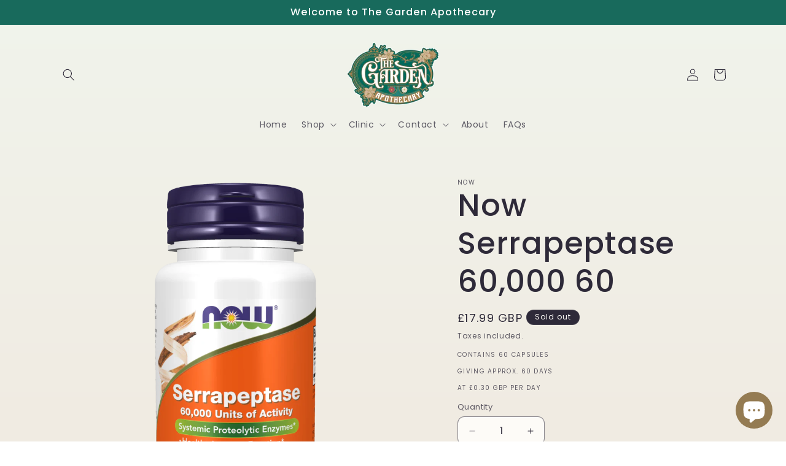

--- FILE ---
content_type: text/javascript; charset=utf-8
request_url: https://thegardenapothecary.co.uk/products/now-serrapeptase-60.js
body_size: 1351
content:
{"id":8433562353966,"title":"Now Serrapeptase 60,000 60","handle":"now-serrapeptase-60","description":"\u003cmeta charset=\"UTF-8\"\u003e\n\u003cul data-mce-fragment=\"1\"\u003e\n\u003cli data-mce-fragment=\"1\"\u003e\u003cstrong data-mce-fragment=\"1\"\u003eHealthy Immune Function*\u003c\/strong\u003e\u003c\/li\u003e\n\u003cli data-mce-fragment=\"1\"\u003e\u003cstrong data-mce-fragment=\"1\"\u003ePromotes Respiratory Health*\u003c\/strong\u003e\u003c\/li\u003e\n\u003c\/ul\u003e\n\u003cp data-mce-fragment=\"1\"\u003eSerrapeptase (serratiopeptidase) is a protein-digesting enzyme isolated from the friendly bacterium \u003cem data-mce-fragment=\"1\"\u003eSerratia marcescens\u003c\/em\u003e.* Studies indicate that serrapeptase is absorbed intact from the digestive tract and that it acts systemically to support healthy immune system functions and promote the body’s normal healing processes.* Some evidence suggests that serrapeptase may support respiratory health by helping to maintain normal mucus secretions.*\u003c\/p\u003e","published_at":"2023-07-02T19:15:35+01:00","created_at":"2023-07-02T19:15:35+01:00","vendor":"Now","type":"Capsules","tags":["Healing","Immune","Respiratory"],"price":1799,"price_min":1799,"price_max":1799,"available":false,"price_varies":false,"compare_at_price":null,"compare_at_price_min":0,"compare_at_price_max":0,"compare_at_price_varies":false,"variants":[{"id":45656955191598,"title":"Default Title","option1":"Default Title","option2":null,"option3":null,"sku":null,"requires_shipping":true,"taxable":true,"featured_image":null,"available":false,"name":"Now Serrapeptase 60,000 60","public_title":null,"options":["Default Title"],"price":1799,"weight":177,"compare_at_price":null,"inventory_management":"shopify","barcode":"733739029737","requires_selling_plan":false,"selling_plan_allocations":[{"price_adjustments":[{"position":1,"price":1799}],"price":1799,"compare_at_price":1799,"per_delivery_price":1799,"selling_plan_id":690635407662,"selling_plan_group_id":"4dc008f5b03863a3b339d640e8b730fb926fda98"},{"price_adjustments":[{"position":1,"price":1799}],"price":1799,"compare_at_price":1799,"per_delivery_price":1799,"selling_plan_id":690730074414,"selling_plan_group_id":"8d18754c3e32c6f41f21cb0cbd61fd8c2e4bc776"},{"price_adjustments":[{"position":1,"price":1799}],"price":1799,"compare_at_price":1799,"per_delivery_price":1799,"selling_plan_id":690731188526,"selling_plan_group_id":"25e52d1333fa58b7e497cb9d3be61335780c43e3"},{"price_adjustments":[{"position":1,"price":1799}],"price":1799,"compare_at_price":1799,"per_delivery_price":1799,"selling_plan_id":690731221294,"selling_plan_group_id":"d98c455d83427427bfbae6749d0aafc6d0d795ab"}]}],"images":["\/\/cdn.shopify.com\/s\/files\/1\/0776\/9702\/4302\/files\/Serrapeptase.png?v=1696677641","\/\/cdn.shopify.com\/s\/files\/1\/0776\/9702\/4302\/files\/Serrapeptase3.png?v=1696677640","\/\/cdn.shopify.com\/s\/files\/1\/0776\/9702\/4302\/files\/Serrapeptase2.png?v=1696677640"],"featured_image":"\/\/cdn.shopify.com\/s\/files\/1\/0776\/9702\/4302\/files\/Serrapeptase.png?v=1696677641","options":[{"name":"Title","position":1,"values":["Default Title"]}],"url":"\/products\/now-serrapeptase-60","media":[{"alt":null,"id":35478662873390,"position":1,"preview_image":{"aspect_ratio":0.563,"height":880,"width":495,"src":"https:\/\/cdn.shopify.com\/s\/files\/1\/0776\/9702\/4302\/files\/Serrapeptase.png?v=1696677641"},"aspect_ratio":0.563,"height":880,"media_type":"image","src":"https:\/\/cdn.shopify.com\/s\/files\/1\/0776\/9702\/4302\/files\/Serrapeptase.png?v=1696677641","width":495},{"alt":null,"id":35478662906158,"position":2,"preview_image":{"aspect_ratio":0.563,"height":880,"width":495,"src":"https:\/\/cdn.shopify.com\/s\/files\/1\/0776\/9702\/4302\/files\/Serrapeptase3.png?v=1696677640"},"aspect_ratio":0.563,"height":880,"media_type":"image","src":"https:\/\/cdn.shopify.com\/s\/files\/1\/0776\/9702\/4302\/files\/Serrapeptase3.png?v=1696677640","width":495},{"alt":null,"id":35478662938926,"position":3,"preview_image":{"aspect_ratio":0.563,"height":880,"width":495,"src":"https:\/\/cdn.shopify.com\/s\/files\/1\/0776\/9702\/4302\/files\/Serrapeptase2.png?v=1696677640"},"aspect_ratio":0.563,"height":880,"media_type":"image","src":"https:\/\/cdn.shopify.com\/s\/files\/1\/0776\/9702\/4302\/files\/Serrapeptase2.png?v=1696677640","width":495}],"requires_selling_plan":false,"selling_plan_groups":[{"id":"4dc008f5b03863a3b339d640e8b730fb926fda98","name":"30 Day Subscription","options":[{"name":"30 Daily(s)","position":1,"values":["30 Daily(s)"]}],"selling_plans":[{"id":690635407662,"name":"30 Day Subscription","description":"Subscribe to receive FREE UK postage on repeat orders","options":[{"name":"30 Daily(s)","position":1,"value":"30 Daily(s)"}],"recurring_deliveries":true,"price_adjustments":[{"order_count":null,"position":1,"value_type":"percentage","value":0}]}],"app_id":null},{"id":"8d18754c3e32c6f41f21cb0cbd61fd8c2e4bc776","name":"45 Day Subscription","options":[{"name":"45 Daily(s)","position":1,"values":["45 Daily(s)"]}],"selling_plans":[{"id":690730074414,"name":"45 Day Subscription","description":"Subscribe to receive FREE UK postage on repeat orders","options":[{"name":"45 Daily(s)","position":1,"value":"45 Daily(s)"}],"recurring_deliveries":true,"price_adjustments":[{"order_count":null,"position":1,"value_type":"percentage","value":0}]}],"app_id":null},{"id":"25e52d1333fa58b7e497cb9d3be61335780c43e3","name":"60 Days Subscription","options":[{"name":"60 Daily(s)","position":1,"values":["60 Daily(s)"]}],"selling_plans":[{"id":690731188526,"name":"60 Days Subscription","description":"You will receive an order in every 60 Days","options":[{"name":"60 Daily(s)","position":1,"value":"60 Daily(s)"}],"recurring_deliveries":true,"price_adjustments":[{"order_count":null,"position":1,"value_type":"percentage","value":0}]}],"app_id":null},{"id":"d98c455d83427427bfbae6749d0aafc6d0d795ab","name":"90 Days Subscription","options":[{"name":"90 Daily(s)","position":1,"values":["90 Daily(s)"]}],"selling_plans":[{"id":690731221294,"name":"90 Days Subscription","description":"You will receive an order in every 90 Days","options":[{"name":"90 Daily(s)","position":1,"value":"90 Daily(s)"}],"recurring_deliveries":true,"price_adjustments":[{"order_count":null,"position":1,"value_type":"percentage","value":0}]}],"app_id":null}]}